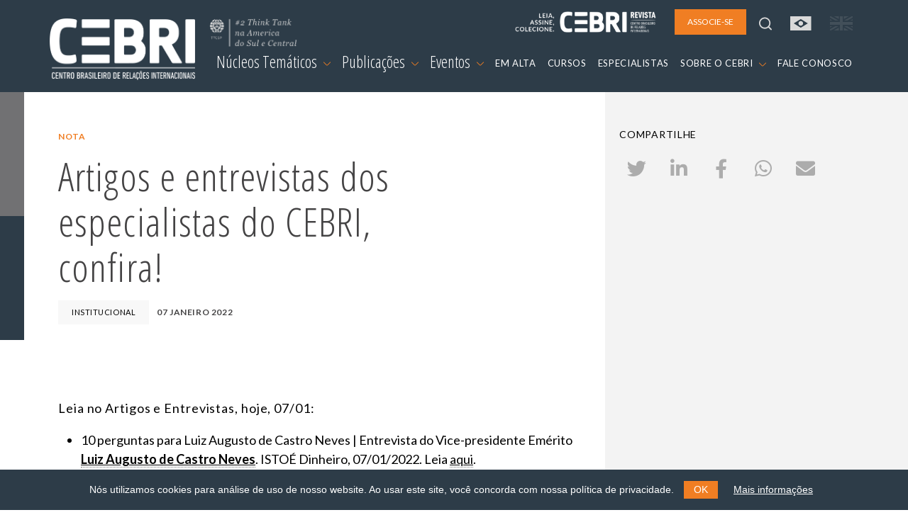

--- FILE ---
content_type: text/html; charset=utf-8
request_url: https://www.cebri.org/br/midia/142/artigos-e-entrevistas-dos-especialistas-do-cebri-confira
body_size: 5858
content:
<!DOCTYPE html>
<html lang="en">
<head>
<base href="/" />
<meta http-equiv="Content-Type" content="text/html; charset=utf-8">
<meta http-equiv="X-UA-Compatible" content="IE=edge">
<meta name="viewport" content="width=device-width, initial-scale=1">
<meta name="description" content="">
<meta property="og:title" content="Artigos e entrevistas dos especialistas do CEBRI, confira!" />
<meta property="og:description" content="" />
<meta property="og:image" content="/media/img/logo.png" />

<title>CEBRI | Artigos e entrevistas dos especialistas do CEBRI, confira!</title>

<link rel="shortcut icon" href="/media/img/favicon.png" />
<link rel="icon" type="image/ico" href="/media/img/favicon.png" />

<link rel="preconnect" href="https://fonts.gstatic.com">
<link href="https://fonts.googleapis.com/css2?family=Lato:ital,wght@0,400;0,700;1,400&family=Open+Sans+Condensed:ital,wght@0,300;0,700;1,300&display=swap" rel="stylesheet">
<link type="text/css" href="/media/css/fontawesome.min.css" rel="stylesheet" media="all" /><link type="text/css" href="/media/css/bootstrap.min.css" rel="stylesheet" media="all" /><link type="text/css" href="/media/css/animate.min.css" rel="stylesheet" media="all" /><link type="text/css" href="/media/css/easydropdown.css" rel="stylesheet" media="all" /><link type="text/css" href="/media/css/swiper-bundle.min.css" rel="stylesheet" media="all" /><link type="text/css" href="/media/css/jquery.cookieBar.css" rel="stylesheet" media="all" /><link type="text/css" href="/media/css/template.css?r=19463546" rel="stylesheet" media="all" /><link type="text/css" href="/media/css/print.css" rel="stylesheet" media="print" /><link type="text/css" href="/media/css/jssocials.css" rel="stylesheet" media="all" /><link type="text/css" href="/media/css/jssocials-theme-plain.css" rel="stylesheet" media="all" />
<script type="text/javascript" src="/media/js/jquery-3.5.1.min.js"></script><script type="text/javascript" src="/media/js/bootstrap.min.js"></script><script type="text/javascript" src="/media/js/jquery.backstretch.min.js"></script><script type="text/javascript" src="/media/js/easydropdown.js"></script><script type="text/javascript" src="/media/js/counterup.js"></script><script type="text/javascript" src="/media/js/swiper-bundle.min.js"></script><script type="text/javascript" src="/media/js/jquery.cookieBar.min.js"></script><script type="text/javascript" src="/media/js/template.js?r=65465"></script><script type="text/javascript" src="/media/js/jssocials.min.js"></script><script type="text/javascript">
	var base_url = 'https://www.cebri.org/';
	var lang = 'br';
</script>
<!-- Global site tag (gtag.js) - Google Analytics -->
<script async src="https://www.googletagmanager.com/gtag/js?id=G-FXDMRTP8X3"></script>
<script>
  window.dataLayer = window.dataLayer || [];
  function gtag(){dataLayer.push(arguments);}
  gtag('js', new Date());

  gtag('config', 'G-FXDMRTP8X3');
</script>
</head>
<body>
	<header>
	<nav id="navbar-menu" class="navbar navbar-expand-lg">
		<div class="container-xl px-md-0 px-sm-0 px-0">
			<a class="navbar-brand" href="/br">
				<img src="/media/img/logo.png" alt="logo">
				<img src="/media/img/ico/think-tank_br.png" class="think-tank">
			</a>
			<ul class="list-inline" id="navbar-main-upper">
				<li class="list-inline-item d-lg-none">
					<a class="" href="https://www.cebri.org/br/midia/142/artigos-e-entrevistas-dos-especialistas-do-cebri-confira">
						<img src="/media/img/ico/bandeira-br-on.svg">
					</a>
				</li>
				<li class="list-inline-item d-lg-none">
					<a href="https://www.cebri.org/en/midia/142/artigos-e-entrevistas-dos-especialistas-do-cebri-confira">
						<img src="/media/img/ico/bandeira-uk-off.svg">
					</a>
				</li>
				<li class="list-inline-item">
					<button class="navbar-toggler" type="button" data-bs-toggle="collapse" data-bs-target="#navbar-main" aria-controls="navbar-main" aria-expanded="false" aria-label="Toggle navigation">
						<span class="navbar-toggler-icon">
						</span>
					</button>
				</li>
			</ul>
			<div class="collapse navbar-collapse flex-column" id="navbar-main">
				<ul class="navbar-nav w-100 justify-content-end align-items-center" id="navbar-main-upper">
					<li class="nav-item d-none d-sm-none d-md-none d-lg-block">
						<a href="http://cebri.org/revista/br" class="nav-link pe-3" target="_blank">
							<img src="/media/img/logo-revista.png" style="height:30px">
						</a>
					</li>
					<li class="nav-item ms-auto ms-lg-0 pe-3 pe-lg-0">
						<a class="nav-link btn btn-laranja" href="/br/associese" role="button">
							ASSOCIE-SE						</a>
					</li>
					<li id="topo-busca-lupa" class="nav-item d-none d-sm-none d-md-none d-lg-block">
						<a class="nav-link" href="#">
							<img src="/media/img/ico/lupa.svg">
						</a>
					</li>
					<li id="topo-busca-form" class="nav-item">
						<form name="busca" action="/br/busca" method="get" id="form-busca">
						<div class="input-group">
							<input class="form-control" type="search" name="busca" placeholder="O que busca?" aria-label="Search">
							<a href="#" class="input-group-text"><img src="/media/img/ico/fechar.svg"></a>
						</div>
						</form>
					</li>
					<li class="nav-item d-none d-sm-none d-md-none d-lg-block">
						<a class="nav-link" href="https://www.cebri.org/br/midia/142/artigos-e-entrevistas-dos-especialistas-do-cebri-confira">
							<img src="/media/img/ico/bandeira-br-on.svg">
						</a>
					</li>
					<li class="nav-item d-none d-sm-none d-md-none d-lg-block">
						<a class="nav-link" href="https://www.cebri.org/en/midia/142/artigos-e-entrevistas-dos-especialistas-do-cebri-confira">
							<img src="/media/img/ico/bandeira-uk-off.svg">
						</a>
					</li>
				</ul>
				<ul class="navbar-nav w-100 justify-content-end" id="navbar-main-lower">
					<li class="nav-item dropdown">
						<a class="nav-link dropdown-toggle dropdown-main" href="#" id="navbarDropdownMenuNucleos" role="button" data-bs-toggle="dropdown" aria-expanded="false">
							Núcleos Temáticos <img src="/media/img/ico/chevron_down.svg">
						</a>
						<ul class="dropdown-menu" aria-labelledby="navbarDropdownMenuNucleos">
							<div class="row d-none d-sm-none d-md-none d-lg-flex dropdown-subtitulo">
								<div class="col-4">
									<div>REGIÕES</div>
								</div>
								<div class="col-8">
									<div>TEMAS</div>
								</div>
							</div>
							<div class="row">
								<div class="col-sm-4">
									<ul class="multi-column-dropdown">
																															<li><a class="dropdown-item" href="/br/nucleo/15/africa">África</a></li>
																																<li><a class="dropdown-item" href="/br/nucleo/1/america-do-sul">América do Sul</a></li>
																																<li><a class="dropdown-item" href="/br/nucleo/4/asia">Ásia</a></li>
																																<li><a class="dropdown-item" href="/br/nucleo/2/america-do-norte">América do Norte</a></li>
																																<li><a class="dropdown-item" href="/br/nucleo/3/europa">Europa</a></li>
																				</ul>
								</div>
								<div class="col-sm-4">
									<ul class="multi-column-dropdown">
																																																																																																	<li><a class="dropdown-item" href="/br/nucleo/10/agro">Agro</a></li>
																																											<li><a class="dropdown-item" href="/br/nucleo/6/comercio-internacional-e-economia-global">Comércio Internacional e Economia Global</a></li>
																																											<li><a class="dropdown-item" href="/br/nucleo/12/cultura-e-relacoes-internacionais">Cultura e Relações Internacionais</a></li>
																																											<li><a class="dropdown-item" href="/br/nucleo/11/defesa-e-seguranca-internacional">Defesa e Segurança Internacional</a></li>
																																											<li><a class="dropdown-item" href="/br/nucleo/13/democracia">Democracia</a></li>
																				</ul>
								</div>
								<div class="col-sm-4">
									<ul class="multi-column-dropdown">
																																																																																																																																																								<li><a class="dropdown-item" href="/br/nucleo/8/energia">Energia</a></li>
																																<li><a class="dropdown-item" href="/br/nucleo/7/meio-ambiente-e-mudanca-do-clima">Meio Ambiente e Mudança do Clima</a></li>
																																<li><a class="dropdown-item" href="/br/nucleo/5/multilateralismo">Multilateralismo</a></li>
																																<li><a class="dropdown-item" href="/br/nucleo/16/tecnologia-e-transformacao-digital">Tecnologia e Transformação Digital</a></li>
																			</ul>
								</div>
							</div>
						</ul>
					</li>
					<li class="nav-item dropdown">
						<a class="nav-link dropdown-toggle dropdown-main" href="#" id="navbarDropdownMenuDocs" role="button" data-bs-toggle="dropdown" aria-expanded="false">
							Publicações <img src="/media/img/ico/chevron_down.svg">
						</a>
						<ul class="dropdown-menu" aria-labelledby="navbarDropdownMenuDocs">
							<li><a class="dropdown-item" href="/br/docs">Todas as publicações</a></li>
															<li><a class="dropdown-item cinza1" href="/br/docs?tipo_id=4">Policy Papers</a></li>
															<li><a class="dropdown-item cinza1" href="/br/docs?tipo_id=6">Estudos e Pesquisas</a></li>
															<li><a class="dropdown-item cinza1" href="/br/docs?tipo_id=5">Livros</a></li>
													</ul>
					</li>
					<li class="nav-item dropdown">
						<a class="nav-link dropdown-toggle dropdown-main" href="#" id="navbarDropdownMenuLink" role="button" data-bs-toggle="dropdown" aria-expanded="false">
							Eventos <img src="/media/img/ico/chevron_down.svg">
						</a>
						<ul class="dropdown-menu" aria-labelledby="navbarDropdownMenuLink">
							<li><a class="dropdown-item" href="/br/eventos">Todos os eventos</a></li>
															<li><a class="dropdown-item cinza1" href="/br/eventos?tipo_id=1">Eventos presenciais</a></li>
															<li><a class="dropdown-item cinza1" href="/br/eventos?tipo_id=2">Eventos online</a></li>
															<li><a class="dropdown-item cinza1" href="/br/eventos?tipo_id=3">Conferências</a></li>
															<li><a class="dropdown-item cinza1" href="/br/eventos?tipo_id=4">Reuniões restritas</a></li>
															<li><a class="dropdown-item cinza1" href="/br/eventos?tipo_id=5">Curso Online</a></li>
															<li><a class="dropdown-item cinza1" href="/br/eventos?tipo_id=6">Curso Presencial</a></li>
															<li><a class="dropdown-item cinza1" href="/br/eventos?tipo_id=7">Eventos Híbridos</a></li>
													</ul>
					</li>
					<li class="nav-item">
						<a class="nav-link" href="/br/emalta">
							EM ALTA						</a>
					</li>
					<li class="nav-item">
						<a class="nav-link" href="/br/cursos">
							CURSOS						</a>
					</li>
					<li class="nav-item">
						<a class="nav-link" href="/br/especialistas">
							ESPECIALISTAS						</a>
					</li>
					<li class="nav-item dropdown">
						<a class="nav-link dropdown-toggle" href="#" id="navbarDropdownMenuSobre" role="button" data-bs-toggle="dropdown" aria-expanded="false">
							SOBRE O CEBRI <img src="/media/img/ico/chevron_down.svg">
						</a>
						<ul class="dropdown-menu" aria-labelledby="navbarDropdownMenuSobre">
							<li><a class="dropdown-item cinza1" href="/br/sobre/quemsomos">Quem somos</a></li>
							<li><a class="dropdown-item cinza1" href="/br/sobre/gestao">Gestão e Conselhos</a></li>
							<li><a class="dropdown-item cinza1" href="/br/sobre/associados">Associados</a></li>
							<li><a class="dropdown-item cinza1" href="/br/sobre/parceiros">Parceiros</a></li>
							<li><a class="dropdown-item cinza1" href="/br/sobre/equipe">Equipe</a></li>
							<li><a class="dropdown-item cinza1" href="/br/sobre/memoria">Memória</a></li>
							<li><a class="dropdown-item cinza1" href="/br/sobre/transparencia">Transparência</a></li>
						</ul>
					</li>
					<li class="nav-item">
						<a class="nav-link" href="/br/contato">
							FALE CONOSCO						</a>
					</li>
					<li class="nav-item ps-4 d-lg-none">
						<a href="http://cebri.org/revista/br" class="nav-link pe-3 text-end" target="_blank">
							<img src="/media/img/logo-revista.png" style="height:30px">
						</a>
					</li>
				</ul>
			</div>
		</div>
	</nav>
	<div id="menu_bg"></div>
</header>
<div class="container-fluid" id="det-midia">
	<div class="row">
		<div class="col-md-8" id="det-main">
			<div id="det-main-topo">
				<div id="det-main-side"></div>
				<div id="det-main-topo-info">
					<div class="container">
						<div class="row">
							<div class="col">
																	<h6 class="laranja1 mt-5">nota</h6>
																<h2 class="cinza_tit w-75 mb-3">Artigos e entrevistas dos especialistas do CEBRI, confira!</h2>
								<ul class="list-inline">
																												<li class="list-inline-item card_tag card_tag_tema"><a href="/br/emalta?tema_id=1">Institucional</a></li>
																		<li class="list-inline-item h6 cinza_tit">07 janeiro 2022</li>
								</ul>
							</div>
						</div>
					</div>
				</div>
			</div>
			<div class="container" id="det-conteudo">
				<div class="row">
					<div class="col">
												<div class="texto">
							<p>Leia no Artigos e Entrevistas, hoje, 07/01:&nbsp;</p>
<ul>
<li>10 perguntas para Luiz Augusto de Castro Neves | Entrevista do Vice-presidente Em&eacute;rito <strong><u><a href="/br/especialista/14/luiz-augusto-de-castro-neves">Luiz Augusto de Castro Neves</a></u></strong>. ISTO&Eacute; Dinheiro, 07/01/2022. Leia <u><a href="https://www.istoedinheiro.com.br/2633772-2/">aqui</a></u>.</li>
<li>O que se pode esperar at&eacute; 2030 | Artigo do Conselheiro <strong><u><a href="/br/especialista/21/roberto-teixeira-da-costa">Roberto Teixeira da Costa</a></u></strong>. Valor Econ&ocirc;mico, 07/01/2022. Leia <u><a href="https://valor.globo.com/eu-e/noticia/2022/01/07/roberto-teixeira-da-costa-o-que-se-pode-esperar-ate-2030.ghtml">aqui</a></u>.</li>
<li>Rela&ccedil;&atilde;o da Uni&atilde;o Europeia com Brasil deve piorar com Fran&ccedil;a &agrave; frente do bloco, diz Dem&eacute;trio Magnoli | Entrevista do Conselheiro <strong><u><a href="/br/especialista/29/demetrio-magnoli">Dem&eacute;trio Magnoli</a></u></strong>. RFI, 06/01/2022. Leia <u><a href="https://www.rfi.fr/br/podcasts/rfi-convida/20220106-rela%C3%A7%C3%A3o-da-uni%C3%A3o-europeia-com-brasil-deve-piorar-com-fran%C3%A7a-%C3%A0-frente-do-bloco-diz-dem%C3%A9trio-magnoli">aqui</a></u>.</li>
<li>O revisionismo de Mao Ts&eacute;-Tung e a economia chinesa | Entrevista do Conselheiro Internacional <strong><u><a href="/br/especialista/90/marcos-caramuru">Marcos Caramuru</a></u></strong>. Revista Veja, 05/01/2022. Leia <u><a href="https://veja.abril.com.br/coluna/radar-economico/o-revisionismo-de-mao-tse-tung-e-a-economia-chinesa/">aqui</a></u>.</li>
</ul>						</div>
					</div>
				</div>
			</div>
		</div>
		<div class="col-md-4" id="det-side">
			
			<h4 class="especialistas_nucleo mt-5">Compartilhe</h4>
			<div id="compartilhar"></div>
		</div>
	</div>
</div>

<!-- MIDIAS -->
<div class="container mt-5">
	<div class="row">
		<div class="col">
			<h3>MAIS <strong>NOTíCIAS</strong></h3>
		</div>
	</div>
	<div class="row row-cols-1 row-cols-sm-2 row-cols-lg-4 g-4">
		<div class="col">
	<div class="card card-midia h-100">
					<a href="/br/midia/700/nota-de-falecimento">
				<div class="card-midia-foto" data-backstretch-url="/media/midias/Em_alta696e7ac8119b1.png"><img src="/media/img/ico/ico_article.svg" class="card-midia-foto-ico"></div>
			</a>
				<div class="card-body px-0">
			<a href="/br/midia/700/nota-de-falecimento">
				<h6 class="cinza2 mb-0">
					19 janeiro 2026				</h6>
				<h6 class="laranja1">
									</h6>
				<h5 class="card-title">
					Nota de Falecimento				</h5>
							</a>
			<ul class="list-inline mt-3">
											</ul>
		</div>
	</div>
</div>
<div class="col">
	<div class="card card-midia h-100">
					<a href="/br/midia/698/matias-spektor-no-the-new-york-times-the-global-south-pushes-back">
				<div class="card-midia-foto" data-backstretch-url="/media/midias/Em_alta.jpg"><img src="/media/img/ico/ico_article.svg" class="card-midia-foto-ico"></div>
			</a>
				<div class="card-body px-0">
			<a href="/br/midia/698/matias-spektor-no-the-new-york-times-the-global-south-pushes-back">
				<h6 class="cinza2 mb-0">
					12 janeiro 2026				</h6>
				<h6 class="laranja1">
									</h6>
				<h5 class="card-title">
					Matias Spektor no The New York Times | The Global South Pushes Back				</h5>
							</a>
			<ul class="list-inline mt-3">
											</ul>
		</div>
	</div>
</div>
<div class="col">
	<div class="card card-midia h-100">
					<a href="/br/midia/699/this-is-how-the-cartels-win">
				<div class="card-midia-foto" data-backstretch-url="/media/midias/Em_alta_(2).jpg"><img src="/media/img/ico/ico_article.svg" class="card-midia-foto-ico"></div>
			</a>
				<div class="card-body px-0">
			<a href="/br/midia/699/this-is-how-the-cartels-win">
				<h6 class="cinza2 mb-0">
					12 janeiro 2026				</h6>
				<h6 class="laranja1">
									</h6>
				<h5 class="card-title">
					“This Is How the Cartels Win”				</h5>
							</a>
			<ul class="list-inline mt-3">
											</ul>
		</div>
	</div>
</div>
<div class="col">
	<div class="card card-midia h-100">
					<a href="/br/midia/697/editora-cebri-lanca-o-livro-memorias-de-marcos-azambuja">
				<div class="card-midia-foto" data-backstretch-url="/media/midias/Em_alta6941b3b320f1c.png"><img src="/media/img/ico/ico_article.svg" class="card-midia-foto-ico"></div>
			</a>
				<div class="card-body px-0">
			<a href="/br/midia/697/editora-cebri-lanca-o-livro-memorias-de-marcos-azambuja">
				<h6 class="cinza2 mb-0">
					16 dezembro 2025				</h6>
				<h6 class="laranja1">
									</h6>
				<h5 class="card-title">
					Editora CEBRI lança o livro “Memórias de Marcos Azambuja”				</h5>
							</a>
			<ul class="list-inline mt-3">
													<li class="list-inline-item card_tag card_tag_tema"><a href="/br/emalta?tema_id=1">Institucional</a></li>
							</ul>
		</div>
	</div>
</div>
	</div>
</div>

<footer>
	<!-- NEWSLETTER -->
	<div id="mailing" class="mt-5">
		<div id="mailing-side"></div>
		<div id="mailing-main">
			<div class="container">
				<div class="row py-5">
					<div class="col-12 col-md-6">
						<h3 class="branco mb-4">INSCREVA-SE NO NOSSO MAILING LIST</h3>
						<p>
							Preencha o formulário e receba informações sobre eventos, cursos e muito mais.						</p>
					</div>
					<div class="col-12 col-md-6" id="form-mailing">
						<!-- Begin Mailchimp Signup Form -->
						<link href="//cdn-images.mailchimp.com/embedcode/classic-10_7.css" rel="stylesheet" type="text/css">
						<div id="mc_embed_signup">
						<form action="https://cebri.us2.list-manage.com/subscribe/post?u=e10468999ae316dfcc8bebd53&amp;id=958ebc2f00" method="post" id="mc-embedded-subscribe-form" name="mc-embedded-subscribe-form" class="validate" target="_blank" novalidate>
						<div class="mc-field-group">
							<label for="mce-EMAIL">E-MAIL  <span class="asterisk">*</span></label>
							<input type="email" value="" name="EMAIL" class="required email" id="mce-EMAIL">
						</div>
						<div class="mc-field-group">
							<label for="mce-FNAME">NOME  <span class="asterisk">*</span></label>
							<input type="text" value="" name="FNAME" class="required" id="mce-FNAME">
						</div>
						<div class="mc-field-group">
							<label for="mce-LNAME">SOBRENOME </label>
							<input type="text" value="" name="LNAME" class="" id="mce-LNAME">
						</div>
						<div id="mce-responses" class="clear">
							<div class="response" id="mce-error-response" style="display:none"></div>
							<div class="response" id="mce-success-response" style="display:none"></div>
						</div>    <!-- real people should not fill this in and expect good things - do not remove this or risk form bot signups-->
						<div style="position: absolute; left: -5000px;" aria-hidden="true"><input type="text" name="b_e10468999ae316dfcc8bebd53_958ebc2f00" tabindex="-1" value=""></div>
						<div class="text-end"><button type="submit" class="btn btn-laranja" id="mc-embedded-subscribe">ENVIAR</button></div>
						</form>
						</div>
						<script type='text/javascript' src='//s3.amazonaws.com/downloads.mailchimp.com/js/mc-validate.js'></script><script type='text/javascript'>(function($) {window.fnames = new Array(); window.ftypes = new Array();fnames[0]='EMAIL';ftypes[0]='email';fnames[1]='FNAME';ftypes[1]='text';fnames[2]='LNAME';ftypes[2]='text';fnames[3]='MMERGE3';ftypes[3]='text';fnames[4]='MMERGE4';ftypes[4]='text';}(jQuery));var $mcj = jQuery.noConflict(true);</script>
						<!--End mc_embed_signup-->
					</div>
				</div>
			</div>
		</div>
	</div>
	<div class="container">
		<div class="row py-5">
			<div class="col-lg order-1 order-lg-1 text-center text-lg-start">
				<a href="/br">
					<img src="/media/img/logo.png" alt="logo" id="logo_footer">
				</a>
			</div>
		</div>
		<div class="row pb-lg-5">
			<div class="col-lg order-4 order-lg-2 px-5 px-lg-3 pb-3">
				<address>
					Rua Marquês de São Vicente, 389<br>
					Gávea, Rio de Janeiro - RJ<br>
					Cep: 22451-041<br>
					<a href="tel:+55-21-99627-2758">Fone: +55 (21) 99627-2758</a>
				</address>
			</div>
			<div class="col-lg order-3 order-lg-3 px-5 px-lg-3 pb-3">
				<ul class="list-unstyled">
					<li><a href="/br/emalta">Em Alta</a></li>
					<li><a href="/br/sobre/quemsomos">Sobre o CEBRI</a></li>
					<li><a href="/br/especialistas">Especialistas</a></li>
					<li><a href="/br/contato">Fale Conosco</a></li>
				</ul>
			</div>
			<div class="col-lg order-2 order-lg-4 text-center text-lg-start pb-3">
				<ul class="list-inline" id="footer_share">
					<li class="list-inline-item"><a href="https://www.instagram.com/cebrionline/" target="_blank"><img src="/media/img/ico/foot_instagram.svg"></a></li>
					<li class="list-inline-item"><a href="https://www.youtube.com/user/CEBRIonline" target="_blank"><img src="/media/img/ico/foot_youtube.svg"></a></li>
					<li class="list-inline-item"><a href="https://www.facebook.com/cebrionline/" target="_blank"><img src="/media/img/ico/foot_facebook.svg"></a></li>
					<li class="list-inline-item"><a href="https://x.com/CEBRIonline" target="_blank"><img src="/media/img/ico/foot_twitter.svg"></a></li>
					<li class="list-inline-item"><a href="https://www.linkedin.com/company/cebri/?viewAsMember=true" target="_blank"><img src="/media/img/ico/foot_linkedin.svg"></a></li>
					<li class="list-inline-item"><a href="https://www.whatsapp.com/channel/0029VaQJN57GehEPE0hPo83D" target="_blank"><img src="/media/img/ico/foot_whatsapp.svg"></a></li>
					<li class="list-inline-item"><a href="https://open.spotify.com/show/6KANqeBTuh2IDksBDOnY03?si=9990e02a75194ce4" target="_blank"><img src="/media/img/ico/foot_spotify.svg"></a></li>
				</ul>

				<div class="d-none d-lg-block">
					<p class="mt-5">Patrocinadores</p>
					<ul class="list-inline">
						<li class="list-inline-item"><a href="https://www.kas.de/pt/web/brasilien" target="_blank"><img src="/media/img/kas-logo.svg"></a></li>
						<li class="list-inline-item ps-5"><a href="https://corporate.exxonmobil.com/Locations/Brazil?content-lang=pt" target="_blank"><img src="/media/img/exxon-mobil.svg"></a></li>
					</ul>
				</div>
			</div>
		</div>
		<div class="row d-block d-lg-none">
			<div class="col pb-5 px-5">
				<p>Patrocinadores</p>
				<div class="text-center">
					<ul class="list-inline">
						<li class="list-inline-item"><a href="https://www.kas.de/pt/web/brasilien" target="_blank"><img src="/media/img/kas-logo.svg"></a></li>
						<li class="list-inline-item ps-5"><a href="https://corporate.exxonmobil.com/Locations/Brazil?content-lang=pt" target="_blank"><img src="/media/img/exxon-mobil.svg"></a></li>
					</ul>
				</div>
			</div>
		</div>
	</div>
	<div id="footer-bottom"></div>
</footer></body>
</html>

--- FILE ---
content_type: text/css
request_url: https://www.cebri.org/media/css/template.css?r=19463546
body_size: 36472
content:
*
{
	margin: 0;
	padding: 0;
}

body
{
	color: #000;
	font-family: Lato;
	font-size: 18px;
}

a {
	color: #000;
	text-decoration: none;
}
a:hover {
	color: #000;
	text-decoration: none;
}

h2 {
	font-family: Open Sans Condensed;
	font-style: normal;
	font-weight: 300;
	font-size: 56px;
	line-height: 64px;
	/* identical to box height, or 114% */
	letter-spacing: 1.12px;
	color: #2d3c48;
}


h2.bold, h2 strong {
	font-family: Open Sans Condensed;
	font-style: normal;
	font-weight: bold;
	font-size: 56px;
	line-height: 64px;
	/* identical to box height, or 114% */
	letter-spacing: 1.12px;
}

h3 {
	font-family: Open Sans Condensed;
	font-style: normal;
	font-weight: 300;
	font-size: 36px;
	line-height: 48px;
	/* or 133% */
	text-transform: uppercase;
	color: #2d3c48;
}


h3 strong {
	font-family: Open Sans Condensed;
	font-style: normal;
	font-weight: bold;
	font-size: 36px;
	line-height: 48px;
	/* or 133% */
	text-transform: uppercase;
}

h3.overtext {
	font-family: Lato;
	font-style: normal;
	font-weight: normal;
	font-size: 16px;
	line-height: 106.5%;
	/* or 17px */
	letter-spacing: -0.01em;
	text-transform: uppercase;
}

h3 span {
	padding-left: 10px;
	font-size: 22px;
}


h4 {
	font-family: Lato;
	font-style: normal;
	font-weight: 500;
	font-size: 23px;
	line-height: 28px;
	/* or 122% */
	letter-spacing: 1.15px;
}

h4.bold {
	font-family: Lato;
	font-style: normal;
	font-weight: bold;
	font-size: 23px;
	line-height: 28px;
	/* identical to box height, or 122% */
	letter-spacing: 1.15px;
}

h4.especialistas_nucleo {
	font-family: Lato;
	font-style: normal;
	font-weight: normal;
	font-size: 14px;
	line-height: 23px;
	/* identical to box height, or 164% */
	letter-spacing: 0.7px;
	text-transform: uppercase;
}
h4.bb {
	border-bottom: 1px solid #444344;
}


h5 {
	font-family: Lato;
	font-style: normal;
	font-weight: 500;
	font-size: 18px;
	line-height: 28px;
	/* or 156% */
	letter-spacing: 0.05em;
}

h5.bold {
	font-family: Lato;
	font-style: normal;
	font-weight: bold;
	font-size: 18px;
	line-height: 22px;
	/* identical to box height */
	letter-spacing: 0.05em;
}
h5 span.badge {
	display: table;
	font-family: Lato;
	font-style: normal;
	font-weight: normal;
	font-size: 11px;
	line-height: 13px;
	letter-spacing: 0.9px;
}

h6, .h6 {
	font-family: Lato;
	font-style: normal;
	font-weight: 700;
	font-size: 12px;
	line-height: 30px;
	/* or 250% */
	letter-spacing: 0.05em;
	text-transform: uppercase;
}

h6.regular {
	font-family: Lato;
	font-style: normal;
	font-weight: normal;
	font-size: 12px;
	line-height: 18px;
	/* identical to box height, or 250% */
	letter-spacing: 0.05em;
	text-transform: uppercase;
}
h6.nocase { text-transform: none!important; }

h6.small {
	font-family: Lato;
	font-size: 12px;
	font-style: normal;
	font-weight: 700;
	line-height: 20px;
	letter-spacing: 0.6000000238418579px;
}

h6.nucleo-tag {
	font-family: Lato;
	font-style: normal;
	font-weight: normal;
	font-size: 16px;
	line-height: 24px;
	/* identical to box height, or 150% */
	letter-spacing: 0.9px;
	text-transform: uppercase;
}

h6.nucleo-tag.bold {
	font-family: Lato;
	font-style: normal;
	font-weight: bold;
	font-size: 16px;
	line-height: 24px;
	/* identical to box height, or 150% */
	letter-spacing: 0.9px;
	text-transform: uppercase;
}

p {
	font-family: Lato;
	font-style: normal;
	font-weight: normal;
	font-size: 18px;
	line-height: 32px;
	/* or 178% */
	letter-spacing: 0.9px;

	color: #000;
}

p.small {
	font-family: Lato;
	font-style: normal;
	font-weight: normal;
	font-size: 16px;
	line-height: 24px;
	/* identical to box height, or 150% */
	letter-spacing: 0.9px;
}

p.bold {
	font-family: Lato;
	font-style: normal;
	font-weight: bold;
	font-size: 18px;
	line-height: 25px;
	/* identical to box height, or 139% */
}

p.big {
	font-family: Georgia;
	font-size: 21px;
	line-height: 36px;
	/* or 171% */
	letter-spacing: 0.0042em;
}

p.display {
	font-family: Open Sans Condensed;
	font-style: normal;
	font-weight: 300;
	font-size: 58px;
	line-height: 106.5%;
	/* identical to box height, or 62px */
	letter-spacing: -0.01em;
}

p.display2 {
	font-family: Open Sans Condensed;
	font-style: normal;
	font-weight: 300;
	font-size: 72px;
	line-height: 96px;
	/* identical to box height, or 133% */
	letter-spacing: -0.01em;
}

blockquote p {
	font-family: Georgia;
	font-size: 21px;
	font-style: italic;
	font-weight: 400;
	line-height: 36px;
	letter-spacing: 0.0042em;
	padding-left: 40px;
	border-left: 6px solid #000;
}

.card_tag_txt {
	font-family: Lato;
	font-style: normal;
	font-weight: 500;
	font-size: 11px;
	line-height: 18px;
	/* or 164% */
	letter-spacing: 0.05em;
	text-transform: uppercase;
	color: #2D3C48;
}

.card_tag {
	margin-bottom: 5px;
	background: #e8e9ef;
	padding: 8px 19px;
	font-family: Lato;
	font-style: normal;
	font-weight: 500;
	font-size: 11px;
	line-height: 18px;
	/* or 164% */
	letter-spacing: 0.05em;
	text-transform: uppercase;
	color: #2D3C48;
}
.card_tag_tema { background: #f8f8f8; }

.paginacao {
	font-family: Lato;
	font-style: normal;
	font-weight: bold;
	font-size: 16px;
	line-height: 30px;
	/* identical to box height, or 187% */
	letter-spacing: 0.05em;
	text-transform: uppercase;
}

h4.data-evento {
	font-family: Lato;
	font-style: normal;
	font-weight: 500;
	font-size: 23px;
	line-height: 28px;
	/* identical to box height, or 122% */
	letter-spacing: 1.15px;
	text-transform: uppercase;
}

.menu_label_uppercase {
	font-family: Lato;
	font-style: normal;
	font-weight: normal;
	font-size: 13px;
	line-height: 35px;
	/* identical to box height, or 269% */
	letter-spacing: 0.65px;
	text-transform: uppercase;
}

.menu_label_dropdown {
	font-family: Open Sans Condensed;
	font-style: normal;
	font-weight: 300;
	font-size: 23px;
	line-height: 31px;
}

hr { border-top: 1px solid #696964; }

.row-estreita { width: 75%; margin: 0 auto; }
.row-super-estreita { width: 50%; margin: 0 auto; }
@media only screen and (max-width : 575.98px) {
	.row-estreita { width: 100%; }
	.row-super-estreita { width: 100%; }
}

.conteudo-principal {
	margin-top: 80px;
	min-height: 80vh;
}

.btn-vazado {
	padding: 1em 1.5em!important;
	border: 1px solid #f07e23;
	border-radius: 0;
	background: transparent;
	color: #fff;
	font-size: 12px;
	line-height: 12.78px;
	text-transform: uppercase;
	transition: all .5s ease-out;
}
.btn-vazado:hover {
	background: #f0f0f0;
	color: #000!important;
}
.btn-laranja {
	padding: 1em 1.5em!important;
	border: none;
	border-radius: 0;
	background: #f07e23;
	color: #fff;
	font-size: 12px;
	line-height: 12.78px;
	text-transform: uppercase;
	transition: all .5s ease-out;
}
.btn-laranja:hover {
	background: #fff;
}
.btn-laranja img {
	padding-left: 5px;
	width: 20px;
	filter: invert(100%) sepia(0%) saturate(7027%) hue-rotate(18deg) brightness(112%) contrast(100%);
}
.btn-wide {
	padding-left: 60px!important;
	padding-right: 60px!important;
}

.mt-10 { margin-top: 6rem!important; }

@media (max-width: 991.98px) {
	h2, h2.bold, h2 strong {
		font-size: 26px;
		line-height: 32px;
	}
	p.display {
		font-size: 40px;
		line-height: 43px;
	}
}
@media (max-width: 340px) {
	h2, h2.bold, h2 strong {
		font-size: 24px;
		line-height: 28px;
	}
}

.branco { color: #fff!important; }
.preto { color: #000!important; }
.laranja1 { color: #f07e23!important; }
.laranja2 { color: #fab48a!important; }
.cinza_tit { color: #444344!important; }
.cinza1 { color: #717173!important; }
.cinza2 { color: #999a9d!important; }
.cinza4 { color: #ceced0!important; }
.azul1 { color: #2d3c48!important; }

.border-cinza1 { border-color: #717173!important; }
.border-cinza2 { border-color: #999a9d!important; }
.border-cinza4 { border-color: #ceced0!important; }

.bg-cinza1 { background-color: #717173!important; }

@media (min-width: 576px) {}
@media (min-width: 768px) {}
@media (min-width: 992px) {}
@media (min-width: 1200px) {}
@media (min-width: 1400px) {}
@media (max-width: 575.98px) {}
@media (max-width: 767.98px) {}
@media (max-width: 991.98px) {}
@media (max-width: 1199.98px) {}
@media (max-width: 1399.98px) {}


/* navbar-menu */

#navbar-menu { background-color: #2D3C48;}
#navbar-menu .nav-item .nav-link { color: #fff; }
.navbar { padding-bottom: 0; }

.navbar-toggler-icon { background-image: url("data:image/svg+xml;charset=utf8,%3Csvg viewBox='0 0 32 32' xmlns='http://www.w3.org/2000/svg'%3E%3Cpath stroke='rgba(255,255,255, 1)' stroke-width='2' stroke-linecap='round' stroke-miterlimit='10' d='M4 8h24M4 16h24M4 24h24'/%3E%3C/svg%3E"); }

#navbar-main-upper .nav-item { padding-left: 10px; }
#form-busca input, #form-busca .input-group-text {
	background: transparent;
	color: #fff;
	border: none;
	border-radius: 0;
	border-bottom: 1px solid #fff;
}
#form-busca input:focus{ outline: none; }
#form-busca input::placeholder {
	font-family: Lato;
	font-style: normal;
	font-weight: normal;
	font-size: 16px;
	line-height: 24px;
	letter-spacing: 0.9px;
	color: #999a9d;
}
#topo-busca-form { display: none; }

#navbar-main-lower .nav-item {
	border-bottom: 5px solid transparent;
	padding: 10px 0;
}
#navbar-main-lower .nav-link {
	font-family: Lato;
	font-size: 13px;
	font-style: normal;
	font-weight: 400;
	line-height: 35px;
	letter-spacing: 0.6499999761581421px;
}
.navbar-nav .dropdown:hover {
	border-color: #f6712d!important;
}
.navbar-nav .dropdown-menu {
	margin: 0;
	background: none;
	border: none;
	padding-top: 30px;
}
.navbar-nav .dropdown-menu .row {
	width: 900px;
	padding: 0 10px 0 0;
}
#navbar-main-lower .nav-link.dropdown-main {
	font-family: Open Sans Condensed;
	font-size: 23px;
	font-style: normal;
	font-weight: 300;
	line-height: 31px;
	letter-spacing: 0em;
}
#navbar-main-lower .dropdown-toggle img {
	padding-left: 5px;
	width: 15px;
	filter: invert(67%) sepia(37%) saturate(4021%) hue-rotate(341deg) brightness(93%) contrast(102%);
}
.navbar-nav .dropdown-toggle::after {
    display: none;
	/* color: #f6712d; */
}

.dropdown-menu .dropdown-item { padding-left: 0; }
.dropdown-menu .dropdown-item:hover { background: none; }
.dropdown-item.active, .dropdown-item:active { color: #000; }
.multi-column-dropdown {
	list-style-type: none;
	padding-left: 0;
}

.dropdown-subtitulo {
	font-family: Lato;
	font-size: 12px;
	font-weight: bold;
	font-stretch: normal;
	font-style: normal;
	line-height: 3;
	letter-spacing: 0.24px;
	text-align: left;
	color: #393232;
}
.dropdown-subtitulo div div { border-bottom: 1px solid #999a9d; }

.multi-column-dropdown li>a {
	font-family: Lato;
	font-size: 14px;
	font-style: normal;
	font-weight: 400;
	line-height: 30px;
	letter-spacing: 0.699999988079071px;
	text-align: left;
}

.multi-column-dropdown .dropdown-item { padding-left: 0; }
#menu_bg {
	display: none;
	position: absolute;
	left: 34px;
	z-index: 20;
	width: 100%;
	height: 240px;
	background: #fff;
}
.navbar-brand { position: relative; }
.navbar-brand .think-tank {
	position: absolute;
	height: 40px;
	padding-left: 20px;
}
.navbar-brand img, #logo_footer { max-width: 205px; }

@media (max-width: 991.98px) {
	.navbar-brand { margin-left: 15px; margin-bottom: 15px; margin-right: 0; }
	.navbar-brand img { width: 75%; }
	#navbar-main-lower .nav-item { padding: 0; }
	.navbar-nav .dropdown-menu {
		padding-top: 10px;
		background: #fff;
	}
	.navbar-nav  .dropdown-item, .navbar-nav  .nav-link {
		padding-left: 30px;
		padding-right: 30px;
	}
	.navbar-nav .dropdown:hover { border-color: transparent!important; }
	#topo-busca-form {
		display: block;
		width: 100%;
		padding-top: 30px;
		padding-bottom: 30px;
	}
	#topo-busca-form .input-group-text { display: none; }
}
@media (min-width: 992px) {
	#menu_bg.mostrar {
		display: block;
	}
}
@media (max-width: 767.98px) {
	.navbar-brand img { width: 50%; }
	.navbar-brand .think-tank { height: 30px; padding-left: 10px; }
}

@media (max-width: 380px) {
	.navbar-brand { width: 200px; }
	.navbar-brand img { width: 55%; }
}
@media (max-width: 320px) {
	.navbar-brand { width: 130px; }
}


/* home-banner */

#home-banner {
	position: relative;
	height: 532px;
	width: 100%;
	background-image: linear-gradient(#27353f 50%, #fff 50%);
	background-size: 100% 100%;
	background-repeat: no-repeat;
}
#home-banner-main {
	height: 100%;
}
#home-banner-side {
	position: absolute;
	z-index: 1000;
	left: 0;
	height: 532px;
	width: 34px;
	background-image: linear-gradient(#f6712d 5%, #8e8f92 5%, #8e8f92 45%, #666668 45%);
	background-size: 100% 100%;
	background-repeat: no-repeat;
}
#home-banner-nav {
	position: absolute;
	top: 0;
	right: 30px;
	width: 100px;
}
#home-banner-nav-inner {
	position: absolute;
	width: 100%;
	height: 532px;
}

#home-banner-nav ul {
    position: relative;
    top: 50%;
    transform: translateY(-50%);
}
#home-banner-nav li {
	clear: both;
}
#home-banner-nav a {
	color: #f6712d;
}
#home-banner-nav li div.line {
	float: right;
	width: 50px;
	border-bottom: 2px solid #666668;
	line-height: 0.1em;
	margin: 10px 0 20px;
}
#home-banner-nav li.sel div.line {
	width: 70px;
	border-color: #f6712d;
}
.swiper-container {
	width: 100%;
	height: 532px;
	overflow: hidden;
}
@media (max-width: 991.98px) {
	/*
	#home-banner, .swiper-container { height: 332px; }
	#home-banner-side { height: 332px; width: 12px; }
	#home-banner-info-inner .row > div { padding-left: 30px; }
	*/
	#home-banner-nav { display: none; }
	#home-banner-side { width: 12px; }
	#home-banner-info-inner { padding-left: 30px; }
}

/* home-counter */

.counter:not(.is-visible) {
	visibility: hidden;
}

/* box-eventos */

.box-eventos {
	position: relative;
	margin-top: 80px;
	background: #3c3b3c;
}
.box-eventos-side {
	position: absolute;
	left: 0;
	height: 100%;
	width: 34px;
	background-image: linear-gradient(#f6712d 30%, #8e8f92 30%);
	background-size: 100% 100%;
	background-repeat: no-repeat;
}
.box-eventos .container {
	padding-top: 50px;
	padding-bottom: 50px;
}

.box-eventos h4.data-evento { color: #fff; }
.box-eventos h5 { color: #fff; }
.box-eventos h6.regular { color: #fff; }

@media (max-width: 991.98px) {
	.box-eventos-side { width: 12px; }
	.box-eventos .container { padding-left: 30px; }
}

/* box-midias */

.card-midia {
	border: none;
	border-radius: 0;
}
.card-midia-foto {
	position: relative;
	display: block;
	height: 180px;
}
.card-midia-foto-ico {
	position: absolute;
	left: 0;
	bottom: 0;
	width: 50px;
}
.card-especialistas-nav-item { display: table; margin-bottom: 10px; }
.card-especialistas-foto, .card-especialistas-info {
	display: table-cell;
	vertical-align: middle;
}
.card-especialistas-foto { padding-right: 10px; }
.card-especialistas-foto img { max-width: 40px; }

@media (max-width: 767.98px) {
	.card-midia-foto { height: 240px; }
}

/* home-chamada-sobre */

#home-chamada-sobre { margin-bottom: 80px; }
#home-chamada-sobre-upper {
	position: relative;
	height: 500px;
}
#home-chamada-sobre-upper-side {
	position: absolute;
	left: 0;
	height: 100%;
	width: 34px;
	background: #666668;
}
#home-chamada-sobre-lower {
	position: relative;
	background: #27353f;
	color: #fff;
}
#home-chamada-sobre-lower-side {
	position: absolute;
	left: 0;
	height: 100%;
	width: 34px;
	background: #f6712d;
}

#home-chamada-sobre p.display2 {
	margin-top: -150px;
}

/* home-especialistas */

#home-especialistas-topo { margin-top: 120px; }

#home-especialistas {
	position: relative;
	background: #f3f3f3;
}
#home-especialistas-main {}
#home-especialistas-side {
	position: absolute;
	left: 0;
	height: 100%;
	width: 34px;
	background-image: linear-gradient(#f6712d 50%, #666668 50%);
	background-size: 100% 100%;
	background-repeat: no-repeat;
}

#home-especialistas-nav {
	width: 40%;
	background: #3c3b3c;
}
.home-especialistas-nav-item {
	display: table;
	border-bottom: 1px solid #fff;
	cursor: pointer;
}
.home-especialistas-nav-item:last-child { border-bottom: none; }
.home-especialistas-nav-item.sel { 	background: #646464; }
.home-especialistas-foto, .home-especialistas-info {
	display: table-cell;
	vertical-align: middle;
}
.home-especialistas-foto img { max-width: 220px; }
#home-especialistas-nav .home-especialistas-foto {
	width: 210px;
	padding: 30px 0 30px 40px;
}
#home-especialistas-nav .home-especialistas-foto img { max-width: 120px; }
#home-especialistas-nav .home-especialistas-info { color: #fff; }


@media (max-width: 991.98px) {
	#home-especialistas-side { width: 12px; }
	#home-especialistas-nav { display: none; }
}
@media (max-width: 767.98px) {
	.home-especialistas-foto, .home-especialistas-info { display: block; text-align: center; }
}


/* chamada-associe-se */

#chamada-associe-se {
	margin: 120px 0;
	padding: 40px;
	background: #08121A url(../img/flags.jpg) center right no-repeat;
}
#chamada-associe-se h3 { color: #fff; }
#chamada-associe-se span {
	padding-right: 40px;
	font-family: Lato;
	font-size: 18px;
	font-style: normal;
	font-weight: 400;
	line-height: 32px;
	letter-spacing: 0.8999999761581421px;
	color: #fff;
}

@media (max-width: 767.98px) {
	#chamada-associe-se { background-size: cover; }
}

/*
#chamada-associe-se { margin: 120px 0; }
#chamada-associe-se .d-flex {
	background-image: linear-gradient(90deg, #26343e, #091318);
	background-size: 100% 100%;
	background-repeat: no-repeat;
}
#chamada-associe-se .flex-fill { width: 50%; }
#chamada-associe-se .flex-fill:first-child {
	padding: 60px 30px 60px 60px;
}
*/

/* pag de detalhe */

#titulo {
	position: relative;
	background: #f1f2f3;
}
#titulo-side {
	position: absolute;
	left: 0;
	height: 100%;
	width: 34px;
	background: #717173;
}
#titulo-info { height: 228px; }
#titulo-info h2 {
	margin: 0;
	text-transform: none;
}

#det-side {
	background: #f3f3f3;
	padding-left: 20px;
	padding-right: 60px;
}

#det-side .capa {
	position: relative;
	max-width: 300px;
	margin: 60px auto 30px auto;
}
#det-side .capa .zoom {
	position: absolute;
	bottom: 10px;
	right: 10px;
}
#det-side .capa .zoom img { background: #fff; }

#det-side .especialistas-nav-item {
	display: table;
	border-bottom: 1px solid #999a9d;
}
#det-side .especialistas-nav-item:last-child { border-bottom: none; }

#det-side .especialistas-foto, .especialistas-info {
	display: table-cell;
	vertical-align: middle;
}
#det-side .especialistas-foto {
	width: 80px;
	padding: 30px 20px;
}
#det-side .especialistas-foto img { max-width: 64px; }
#det-side .especialistas-info { color: #000; }

#det-side #compartilhar { margin-bottom: 30px; }

#det-main { padding-right: 0; }
#det-main-topo {
	position: relative;
	min-height: 300px;
}
#det-main-side {
	position: absolute;
	left: -12px;
	height: 100%;
	width: 34px;
	background-image: linear-gradient(#f6712d 30%, #8e8f92 30%);
	background-size: 100% 100%;
	background-repeat: no-repeat;
}
#det-midia #det-main-side { background-image: linear-gradient(#717173 50%, #2d3c48 50%); }

#det-main-topo-info, #det-main .texto, #det-main .foto, #det-main .embed, #titulo-info {
	margin-left: 34px;
	padding-right: calc(var(--bs-gutter-x)/ 2);
	padding-left: calc(var(--bs-gutter-x)/ 2);
}

.embed a img { width: 100% !important; height: auto !important; max-height: 600px !important; }

.ratio-video, .ratio-new { --aspect-ratio: calc(9 / 16 * 100%); }
.ratio-podcast { --aspect-ratio: calc(3 / 16 * 100%); }

.texto a { border-bottom: 1px #717173 dotted; }
.texto a:hover { border-bottom: 1px #444344 solid; }

#det-main #det-conteudo { padding-top: 80px; }

#det-curso #det-main-topo { background: #444444; }
#det-busca { margin-left: 0; }
#det-busca #det-main { padding-left: 0; }
#det-busca #det-main-topo { background: #2d3c48; }

@media (max-width: 1399.98px) {
	.embed a img { max-height: 500px !important; }
}

@media (max-width: 1199.98px) {
	#det-side { padding-right: 20px; }
	.embed a img { max-height: 450px !important; }
}
@media (max-width: 767.98px) {
	#titulo-side { width: 12px; }
	#det-main-side { width: 12px; }
	#det-main-topo-info, #det-main .texto, #det-main .foto, #det-main .embed, #titulo-info {
		margin-left: 0px;
		padding-left: 0px;
		padding-right: 0px;
	}
	.bg-collapse { background: #2d3c48!important; }
	.embed a img { max-height: 300px !important; }
}
@media (max-width: 575.98px) {
	.embed a img { max-height: 250px !important; }
	#det-main #det-conteudo { padding-top: 20px; }
}
@media (min-width: 1200px) {
	.pag-nucleo #det-main-topo { min-height: 400px; }
}
@media (min-width: 1400px) {
	.pag-nucleo #det-main-topo { min-height: 500px; }
}

/* participantes */

.participantes .card { border: none; }
.participantes .card > .col {
	background: #f2f2f2;
	padding: 20px;
}
.participantes .especialistas-foto { flex: 0 0 130px!important; }
.participantes .especialistas-foto img { max-width: 120px; }

@media (max-width: 1399.98px) {
	.participantes .especialistas-foto img { max-width: 100px; }
}

@media (max-width: 767.98px) {
	.participantes .especialistas-foto img { max-width: 120px; }
}

/* card-docs */

.card-doc {
	border: none;
	border-radius: 0;
}

/*  pag evento */

#det-evento #det-main-topo { background: #444344; }

.card-evento {
	border: none;
	border-top: 1px solid #f07e23;
	border-radius: 0;
	background: transparent;
}

/*  pag especialista */

#det-especialista #det-main-topo { background: #2d3c48; }
#det-especialista #det-main-topo-info img { max-width: 200px; }

.biografia p {
	color: #717173;
	font-size: 16px;
	line-height: 24px;
	letter-spacing: 0.9px;
}

/* associe-se */

#det-associese {  background: linear-gradient( #2d3c48, #2d3c48 80%, #fff 80%, #fff 100%); }
#associe-depoimentos {
	position: relative;
	background: #f3f3f3;
}
#associe-depoimentos-main {}
#associe-depoimentos-side {
	position: absolute;
	left: 0;
	height: 100%;
	width: 34px;
	background-image: linear-gradient(#f6712d 30%, #666668 30%);
	background-size: 100% 100%;
	background-repeat: no-repeat;
}
.depoimento {
	padding-top: 60px;
	padding-bottom: 0px;
}
.depoimento img { max-width: 220px; }
.depoimento p { padding-top: 20px; }
.depoimento-nav a {
	padding-left: 12px;
	padding-right: 12px;
	font-size: 14px;
	color: #f6712d;
}
.depoimento-nav a.active { color: #f6712d; }

#associe-counter .categoria {
	border-top: 3px solid #f6712d;
	background: #fff;
}
#associe-counter .categoria h2 {
	margin-bottom: 10px;
	color: #000;
	font-size: 24px;
	line-height: 32px;
	font-weight: bold;
}
#associe-counter .categoria p {
	font-family: Open Sans Condensed;
	text-transform: none;
	font-size: 32px;
	line-height: 38px;
}

#associe-banner {
	padding: 60px 0;
	background: #f0f1f2;
}
#associe-banner .swiper-container { height: 620px; overflow: hidden !important; }
/*
#associe-banner .swiper-slide p {
	position: absolute;
	bottom: 10px;
	color: #fff;
}
*/
#associe-banner .swiper-slide-img { height: 500px; }
#associe-banner .swiper-slide p {
	font-size: 15px;
	line-height: 18px;
	color: #717173;
}
#associe-banner .swiper-button-prev,
#associe-banner .swiper-button-next {
	position: relative;
	width: auto;
	height: auto;
	margin-top: auto;
}
.swiper-button-next::after, .swiper-button-prev::after { content: ""; }
#associe-banner .swiper-pagination-bullet-active { background: #f6712d; }
/*
#thumbs-associe {
	height: 60px !important;
}
#thumbs-associe .swiper-wrapper .swiper-slide {
	overflow: hidden !important;
	max-height: 60px !important;
}
#thumbs-associe .swiper-wrapper .swiper-slide img {
	position: absolute;
	top: -50%;
	left: -50%;
}
#thumbs-associe .swiper-slide-thumb-active { border: 1px solid #f6712d; }
*/

.beneficio { margin-top: 100px; margin-bottom: 100px; }
.beneficio-img img { filter: drop-shadow(0px 0px 10px #999a9d); }

.demais-beneficios {
	background: #f3f3f3;
}
.beneficio-frase {
	font-family: Lato;
	font-size: 23px;
	line-height: 28px;
	letter-spacing: 0.6899999976158142px;
	border-bottom: 1px solid #999a9d;
}
.beneficio-frase img { padding-right: 20px; padding-bottom: 5px; }

.categoria { background: #2d3c48; color: #fff; }
#associe-categoria .categoria { position: relative; height: 170px; }
#associe-categoria .categoria p {
	text-transform: uppercase;
	color: #f07e23;
	font-family: Lato;
	font-size: 16px;
	line-height: 18px;
	letter-spacing: 0.009em;
}
#associe-categoria .categoria a {
	position: absolute;
	bottom: 20px;
	text-transform: uppercase;
	color: #fff;
	font-family: Lato;
	font-size: 11px;
	line-height: 14px;
	letter-spacing: 0.009em;
}
.categoria h2 span {
	font-family: Open Sans Condensed;
	font-size: 36px;
	font-style: normal;
	font-weight: 300;
	line-height: 48px;
	letter-spacing: 0em;
}

#home-counter .categoria { color: #2d3c48; background: #fff; }
#home-counter .categoria p { color: #2d3c48; }

#associe-facaparte {
	position: relative;
	margin-bottom: -80px;
	background: #f3f3f3;
}
#associe-facaparte-side {
	position: absolute;
	left: 0;
	height: 100%;
	width: 34px;
	background-image: linear-gradient(#2d3c48 70%, #f6712d 70%);
	background-size: 100% 100%;
	background-repeat: no-repeat;
}
#associe-facaparte a { color: #f07e23; }

#associe-facaparte-main .subtexto p {
	padding-top: 10px;
	font-size: 15px;
	line-height: 22px;
	color: #999a9d;
}
#associe-facaparte-main .subtexto p strong {
	font-size: 18px;
	color: #000;
}
#associe-facaparte-main .subtexto img { max-width: 160px; }

#associe-facaparte .container {
	padding-top: 60px;
	padding-bottom: 60px;
}

@media (min-width: 992px) {
	#det-associese .ratio { margin-left: -12px; }
	#det-main-topo-info p { width: 75%; }
	#main-associese { padding-top: 60px; }
}
@media (max-width: 1399.98px) {
	#det-main-topo-info p.display { font-size: 42px; }
}
@media (max-width: 1199.98px) {
	#det-main-topo-info p.display { font-size: 32px; }
}
@media (max-width: 991.98px) {
	#det-associese {  background: #2d3c48; }
	#det-associese #det-main-side { display: none; }
	#det-associese #det-main-topo-info { margin-left: inherit; }
	#det-main-topo-info p.display { font-size: 42px; padding-bottom: 30px; }

	#associe-facaparte-side { width: 12px; }
	#associe-depoimentos-side { width: 12px; }
	#associe-facaparte .container { padding-left: 30px; }

	#associe-banner .swiper-container { height: auto; }
	#associe-banner .swiper-slide p {
		position: relative;
		padding-top: 30px;
		font-size: 15px;
		line-height: 18px;
		color: #717173;
	}
}


#det-associese #det-main-side { background-image: linear-gradient(#2d3c48 10%, #f6712d 10%, #f6712d 20%,#8e8f92 20%, #8e8f92 65%, #666668 65%); }

#main-associese .capa { max-width: 200px; margin: 0 auto; }


/* quem somos */

#pag-sobre .topo_bg { background-image: url(../topos/sobre.png); }
#pag-sobre #titulo { background-color: #2d3c48; }
.nav-sobre .card_tag_txt { color: #fff; }
.nav-sobre .card_tag_txt.active { color: #f07e23; }

.docs_auditoria a {
	font-family: Lato;
	font-size: 16px;
	font-style: normal;
	font-weight: 400;
	line-height: 36px;
	letter-spacing: 0.8999999761581421px;
	text-decoration: underline;
}
.porque > p, .porque > div {
	padding: 40px 0;
	border-bottom: 1px solid #f07e23;
}
.porque p {
	font-family: Lato;
	font-size: 18px;
	font-style: normal;
	font-weight: 700;
	line-height: 22px;
	letter-spacing: 0.05em;
	text-transform: uppercase;
	margin-bottom: 0;
}
.equipe-nomes {
	columns: 2;
	-webkit-columns: 2;
	-moz-columns: 2;
}
.participantes a { font-size: 16px; }
.parceiros img { max-width: 140px; }
.memoria-frase {
	border-left: 6px solid #27353f;
	color: #27353f;
	padding-left: 30px;
	font-family: Open Sans Condensed;
	font-weight: 300;
	font-size: 32px;
	line-height: 38px;
	/* identical to box height, or 114% */
	letter-spacing: 1.12px;
}
.memoria-frase em { font-style: italic; }

#timeline .timeline-item { margin: 0 10px; }
#timeline img { height: 400px; }
#timeline p { max-width: 80%; }

@media (max-width: 767.98px) {
	.equipe-nomes {
		columns: 1;
		-webkit-columns: 1;
		-moz-columns: 1;
	}
}

/* contato associe-se */

#form-contato .form-group { margin-bottom: 20px; }

#form-contato label {
	font-family: Lato;
	font-size: 12px;
	font-style: normal;
	font-weight: 700;
	line-height: 30px;
	letter-spacing: 0.05em;
	color: #999a9d;
}
#form-contato input,
#form-contato textarea {
	border: 0;
	border-radius: 0;
}
#form-contato input::placeholder { color: #999a9d; }

/* contato fale conosco */

#form-fale label {
	font-family: Lato;
	font-size: 13px;
	font-style: normal;
	font-weight: 700;
	line-height: 30px;
	letter-spacing: 0.05em;
	color: #717173;
}
#form-fale input,
#form-fale textarea {
	border-radius: 0;
	padding: .575rem .75rem;
}
#assunto-sel .edd-head { border: 1px solid #ced4da!important; }
#assunto-sel .edd-arrow { color: #000!important; }

/* imagens de topo */

.topo_bg { background-size: cover; }

#eventos_topo_bg { background-image: url(../topos/eventos.jpg);}
#eventos_topo_bg #navbar-menu { background-color: transparent; }

#publicacoes_topo_bg { background-image: url(../topos/publicacoes.jpg);}
#publicacoes_topo_bg #navbar-menu { background-color: transparent; }

#especialistas_topo_bg { background-image: url(../topos/especialistas.jpg);}
#especialistas_topo_bg #navbar-menu { background-color: transparent; }

#emalta_topo_bg { background-image: url(../topos/publicacoes.jpg);}
#emalta_topo_bg #navbar-menu { background-color: transparent; }


/* nucleo */

.pag-nucleo #det-conteudo {
	padding-left: 34px;
	padding-right: 34px;
	padding-top: 80px;
}
.topo_bg #navbar-menu { background-color: transparent; }
.pag-nucleo #titulo h2, .pag-nucleo #titulo p.card_tag_txt { color: #fff; }

#nucleo-parceiros-upper {
	position: relative;
	background: #666668;
	color: #fff;
}
#nucleo-parceiros-upper-side {
	position: absolute;
	left: 0;
	height: 100%;
	width: 34px;
	background: #f6712d;
}
#nucleo-parceiros-lower {
	position: relative;
}
#nucleo-parceiros-lower-side {
	position: absolute;
	left: 0;
	height: 100%;
	width: 34px;
	background: #8e8f92;
}

.thumbnail_container {
	position: relative;
	width: 100%;
	padding-bottom: 100%;
    border: 1px solid #e8e9ef;
    float:left;
}

.thumbnail {
    position: absolute;
    width: 100%;
    height: 100%;
    text-align: center;
}
.thumbnail img {
    position: absolute;
    top: 0;
    bottom: 0;
    left: 0;
    right: 0;
    margin: auto;
    max-height: 80%;
    max-width: 80%;
}

@media (max-width: 991.98px) {
	#nucleo-parceiros-upper-side { width: 12px; }
	#nucleo-parceiros-lower-side { width: 12px; }
	#nucleo-parceiros .container { padding-left: 30px; }
}

#nucleo-asia .topo_bg { background-image: url(../topos/asia.jpg); }
#nucleo-asia #titulo { background-color: #a44b48; }
#nucleo-asia #det-side h4 {
	color: #a44b48!important;
	border-color: #a44b48;
}

#nucleo-africa .topo_bg { background-image: url(../topos/africa.jpg); }
#nucleo-africa #titulo { background-color: #9a8570; }
#nucleo-africa #det-side h4 {
	color: #9a8570!important;
	border-color: #9a8570;
}

#nucleo-south-america .topo_bg { background-image: url(../topos/america-do-sul.jpg); }
#nucleo-south-america #titulo { background-color: #8a4558; }
#nucleo-south-america #det-side h4 {
	color: #8a4558!important;
	border-color: #8a4558;
}

#nucleo-north-america .topo_bg { background-image: url(../topos/america-do-norte.jpg); }
#nucleo-north-america #titulo { background-color: #88003e; }
#nucleo-north-america #det-side h4 {
	color: #88003e!important;
	border-color: #88003e;
}

#nucleo-europe .topo_bg { background-image: url(../topos/europa.jpg); }
#nucleo-europe #titulo { background-color: #335d8e; }
#nucleo-europe #det-side h4 {
	color: #335d8e!important;
	border-color: #335d8e;
}

#nucleo-multilateralism .topo_bg { background-image: url(../topos/multilateralismo.jpg); }
#nucleo-multilateralism #titulo { background-color: #113965; }
#nucleo-multilateralism #det-side h4 {
	color: #113965!important;
	border-color: #113965;
}

#nucleo-international-trade-and-global-economy .topo_bg { background-image: url(../topos/comercio-internacional.jpg); }
#nucleo-international-trade-and-global-economy #titulo { background-color: #535787; }
#nucleo-international-trade-and-global-economy #det-side h4 {
	color: #535787!important;
	border-color: #535787;
}

#nucleo-environment-and-climate-change .topo_bg { background-image: url(../topos/meio-ambiente.jpg); }
#nucleo-environment-and-climate-change #titulo { background-color: #426b6c; }
#nucleo-environment-and-climate-change #det-side h4 {
	color: #426b6c!important;
	border-color: #426b6c;
}

#nucleo-energy .topo_bg { background-image: url(../topos/energia.jpg); }
#nucleo-energy #titulo { background-color: #46667b; }
#nucleo-energy #det-side h4 {
	color: #46667b!important;
	border-color: #46667b;
}

#nucleo-infrastructure .topo_bg { background-image: url(../topos/infraestrutura.jpg); }
#nucleo-infrastructure #titulo { background-color: #62666a; }
#nucleo-infrastructure #det-side h4 {
	color: #62666a!important;
	border-color: #62666a;
}

#nucleo-agribusiness .topo_bg { background-image: url(../topos/agro.jpg); }
#nucleo-agribusiness #titulo { background-color: #3b5339; }
#nucleo-agribusiness #det-side h4 {
	color: #3b5339!important;
	border-color: #3b5339;
}

#nucleo-defense-and-international-security .topo_bg { background-image: url(../topos/seguranca-internacional.jpg); }
#nucleo-defense-and-international-security #titulo { background-color: #222864; }
#nucleo-defense-and-international-security #det-side h4 {
	color: #222864!important;
	border-color: #222864;
}

#nucleo-culture-and-international-relations .topo_bg { background-image: url(../topos/cultura.jpg); }
#nucleo-culture-and-international-relations #titulo { background-color: #7b5a32; }
#nucleo-culture-and-international-relations #det-side h4 {
	color: #7b5a32!important;
	border-color: #7b5a32;
}

#nucleo-democracy .topo_bg { background-image: url(../topos/democracia.jpg); }
#nucleo-democracy #titulo { background-color: #64556B; }
#nucleo-democracy #det-side h4 {
	color: #64556B!important;
	border-color: #64556B;
}

#nucleo-political-economy .topo_bg { background-image: url(../topos/economia-politica.jpg); }
#nucleo-political-economy #titulo { background-color: #8A7757; }
#nucleo-political-economy #det-side h4 {
	color: #8A7757!important;
	border-color: #8A7757;
}

#nucleo-technology-and-digital-transformation .topo_bg { background-image: url(../topos/tecnologia-e-transformacao-digital.jpg); }
#nucleo-technology-and-digital-transformation #titulo { background-color: #0043CE; }
#nucleo-technology-and-digital-transformation #det-side h4 {
	color: #0043CE!important;
	border-color: #0043CE;
}

/* pagination */

.pagination .page-item {
	margin: 0 2px 2px 2px;
}
.pagination .page-item .page-link {
	border: none;
	background: #f3f3f3;
	color: #2d3c48;
	font-family: Lato;
	font-size: 16px;
	font-weight: 700;
	letter-spacing: 0.05em;
}


.pagination .page-item.active .page-link {
	background: #f07e23;
	color: #fff;
}

/* footer */

footer {
	position: relative;
	margin-top: 80px;
	background-color: #444344;
}

#mailing {
	position: relative;
	background: #717173;
}
#mailing-side {
	position: absolute;
	left: 0;
	height: 100%;
	width: 34px;
	background: #f6712d;
}
#form-mailing .form-group { margin-bottom: 20px; }

#mc_embed_signup { background:transparent; clear:left; }
#mc-embedded-subscribe { display: inline !important; }
#form-mailing label,
#mce-success-response,
#mce-error-response {
	font-family: Lato;
	font-size: 12px;
	font-style: normal;
	font-weight: 700;
	line-height: 30px;
	letter-spacing: 0.05em;
	color: #fff;
}
#mc_embed_signup .mc-field-group { width: 100% !important; }
#form-mailing input {
	border: 0;
	border-radius: 0;
}
#mc_embed_signup div#mce-responses { margin: 0 !important; padding: 0 !important; }
#mce-success-response, #mce-success-response a,
#mce-error-response, #mce-error-response a {
	font-family: Lato;
	font-size: 15px;
	font-style: normal;
	font-weight: 700;
	line-height: 30px;
	letter-spacing: 0.05em;
	color: #fff;
}


footer a, footer p, footer address, footer address a, footer address a:hover {
	font-family: Lato;
	font-size: 18px;
	font-style: normal;
	font-weight: 400;
	line-height: 32px;
	letter-spacing: 0.8999999761581421px;
	text-align: left;
	color: #f3f3f3;
}
#footer_share a img {
	max-width: 40px;
	transition: all .5s ease-out;
}
#footer_share a:hover img {
	filter: invert(0%) sepia(51%) saturate(10%) hue-rotate(90deg) brightness(104%) contrast(97%);
}

footer .list-unstyled a {
	color: #d0d0d0;
}

#footer-bottom {
	position: absolute;
	bottom: 0;
	height: 34px;
	width: 100%;
	background-image: linear-gradient(90deg, #444344 0 5%, #f6712d 5% 10%, #8e8f92 10% 40%, #666668 40% 100%);
	background-size: 100% 100%;
	background-repeat: no-repeat;
}

@media (max-width: 1199.98px) {
	#footer_share a img { max-width: 30px; }
}
@media (max-width: 991.98px) {
	#footer_share a img { max-width: 40px; }
	#mailing { padding-left: 30px; }
	#mailing-side { width: 12px; }
}


--- FILE ---
content_type: image/svg+xml
request_url: https://www.cebri.org/media/img/exxon-mobil.svg
body_size: 4830
content:
<svg width="146" height="56" viewBox="0 0 146 56" fill="none" xmlns="http://www.w3.org/2000/svg" xmlns:xlink="http://www.w3.org/1999/xlink">
<rect width="146" height="56" fill="url(#pattern0)"/>
<defs>
<pattern id="pattern0" patternContentUnits="objectBoundingBox" width="1" height="1">
<use xlink:href="#image0" transform="scale(0.00684932 0.0178571)"/>
</pattern>
<image id="image0" width="146" height="56" xlink:href="[data-uri]"/>
</defs>
</svg>
